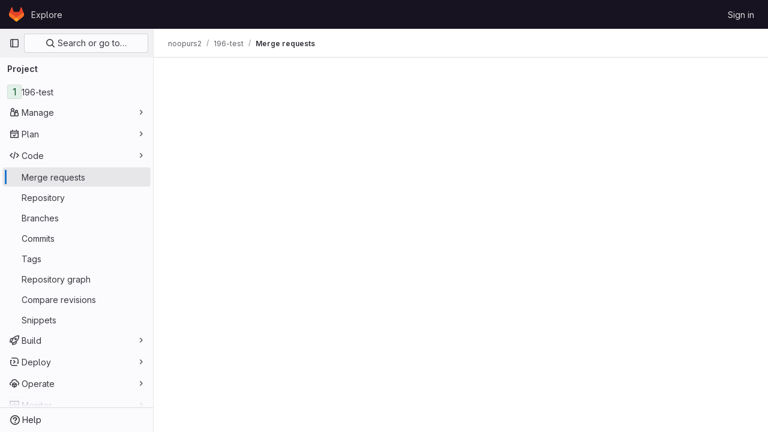

--- FILE ---
content_type: text/javascript; charset=utf-8
request_url: https://gitlab.engr.illinois.edu/assets/webpack/commons-pages.groups.merge_requests-pages.projects.incidents.show-pages.projects.issues.edit-pages.p-6b4854f2.3fb94c1f.chunk.js
body_size: 5310
content:
(this.webpackJsonp=this.webpackJsonp||[]).push([[29],{Yp1f:function(t,e,n){"use strict";n.d(e,"a",(function(){return A}));var o=n("G3fq"),i=n.n(o),s=(n("B++/"),n("z6RN"),n("47t/"),n("UezY"),n("hG7+"),n("ZzK0"),n("BzOf"),n("v2fZ"),n("3UXl"),n("iyoE"),n("PxiM")),r=n.n(s),d=n("EmJ/"),a=n.n(d),l=n("u9fr"),p=n("3twG"),h=n("Tmea"),u=n.n(h);const c=[27,40];class f{constructor(t,e){var n=this;let o;this.input=t,this.options=e,this.clear=this.clear.bind(this),this.filterInputBlur=null==(o=this.options.filterInputBlur)||o;const i=this.input.parent(),s=i.find(".js-dropdown-input-clear"),r=u()((function(){return e.instance.dropdown.trigger("filtering.gl.dropdown"),i.parent().addClass("is-loading"),n.options.query(n.input.val(),(function(t){return e.instance.dropdown.trigger("done.filtering.gl.dropdown"),i.parent().removeClass("is-loading"),n.options.callback(t)}))}),500);s.on("click",this.clear),this.input.on("keydown",(function(t){13!==t.which||e.elIsInput||t.preventDefault()})).on("input",(function(){return""===n.input.val()||i.hasClass("has-value")?""===n.input.val()&&i.hasClass("has-value")&&i.removeClass("has-value"):i.addClass("has-value"),n.options.remote?r():n.filter(n.input.val())}))}static shouldBlur(t){return-1!==c.indexOf(t)}filter(t){var e=this;let n,o,i;this.options.onFilter&&this.options.onFilter(t);const s=this.options.data();if(null!=s&&!this.options.filterByText)return o=s,""!==t&&(Array.isArray(s)?o=r.a.filter(s,t,{key:this.options.keys}):Object(l.a)(s)&&(o={},Object.keys(s).forEach((function(d){n=s[d],i=r.a.filter(n,t,{key:e.options.keys}),i.length&&(o[d]=i.map((function(t){return t})))})))),this.options.callback(o);const d=this.options.elements();t?d.each((function(){const e=a()(this),n=r.a.match(e.text().trim(),t);e.is(".dropdown-header")||(n.length?e.show().removeClass("option-hidden"):e.hide().addClass("option-hidden"))})):d.show().removeClass("option-hidden"),d.parent().find(".dropdown-menu-empty-item").toggleClass("hidden",d.is(":visible"))}clear(t){""!==this.input.val()&&(t&&(t.preventDefault(),t.stopPropagation()),this.input.val("").trigger("input").focus())}}class g{constructor(t,e){var n=this;this.input=t,this.options=e,this.fieldName=this.options.fieldName||"field-name";this.input.parent().find(".js-dropdown-input-clear").on("click",(function(t){return t.preventDefault(),t.stopPropagation(),n.input.val("").trigger("input").focus()})),this.input.on("keydown",(function(t){13!==t.which||e.elIsInput||t.preventDefault()})).on("input",(function(t){let e=t.currentTarget.value||n.options.inputFieldName;e=e.split(" ").join("-").replace(/[^a-zA-Z0-9 -]/g,"").toLowerCase().replace(/(-)\1+/g,"-"),n.cb(n.options.fieldName,e,{},!0),n.input.closest(".dropdown").find(".dropdown-toggle-text").text(e)}))}onInput(t){this.cb=t}}var w=n("2ibD");class m{constructor(t,e){this.dataEndpoint=t,this.options=e}execute(){var t=this;return"string"==typeof this.dataEndpoint?this.fetchData():"function"==typeof this.dataEndpoint?(this.options.beforeSend&&this.options.beforeSend(),this.dataEndpoint("",(function(e){if(t.options.success&&t.options.success(e),t.options.beforeSend)return t.options.beforeSend()}))):void 0}fetchData(){var t=this;return this.options.beforeSend&&this.options.beforeSend(),w.a.get(this.dataEndpoint).then((function({data:e}){if(t.options.success)return t.options.success(e)}))}}n("RFHG"),n("xuo1"),n("eJ0a");var v=n("0AwG");const b={divider:t=>(t.classList.add("divider"),t),separator:t=>(t.classList.add("separator"),t),header:(t,e)=>(t.classList.add("dropdown-header"),t.innerHTML=e.content,t)};function y(t,e,n,o=""){let i;return i=null!=e[n]?e[n](t):null!=t[n]?t[n]:o,i}function I(t,e,n){return n.highlight?e.template?n.highlightTemplate(t,e.template):n.highlightText(t):t}function k(t,e,n){if(n.icon){const n=`<span>${t}</span>`;return e.icon?`${e.icon}${n}`:n}return t}function C(t,e){var n;if(!e.renderRow)return(n=e.id?e.id(t):t.id)?String(n).replace(/'/g,"\\'"):n}function x(t,e,n){const o=function(t,e){const n=y(t,e,"text");return[I,k].reduce((function(n,o){return o(n,t,e)}),n)}(e,n);return n.icon||n.highlight?t.innerHTML=o:t.textContent=o,t}function D(t,e,{options:n,group:o,index:i}){const s=function(t,e,n,o){const i=document.createElement("a");return i.href=y(t,n,"url","#"),n.icon&&i.classList.add("gl-flex","align-items-center"),n.trackSuggestionClickedLabel&&(i.dataset.trackAction="click_text",i.dataset.trackLabel=n.trackSuggestionClickedLabel,i.dataset.trackValue=o,i.dataset.trackProperty=Object(v.x)(t.category||"no-category")),i.classList.toggle("is-active",e),i}(e,function(t,e){const n=C(t,e);return e.parent?n?null!=e.parent.querySelector(`input[name='${e.fieldName}'][value='${n}']`):null==e.parent.querySelector(`input[name='${e.fieldName}']`):!t.id}(e,n),n,i);return x(s,e,n),o&&(s.dataset.group=o,s.dataset.index=i),t.appendChild(s),t}function T({data:t,...e}){const n=function(t,e){return b[t.type]||function({options:t,instance:e}){return t.renderRow&&function(n,o,i){return t.renderRow(o,e,i)}}(e)||D}(t,e),o=document.createElement("li");return function(t,{options:e}){const n=C(t,e);return e.hideRow&&e.hideRow(n)}(t,e)&&(o.style.display="none"),n(o,t,e)}let L=-1;const E=".dropdown-content li:not(.divider, .separator, .dropdown-header, .dropdown-menu-empty-item, .option-hidden)";let S=!1,j=null,M=null;class A{constructor(t,e){var n=this;let o,i;this.el=t,this.options=e,this.updateLabel=this.updateLabel.bind(this),this.opened=this.opened.bind(this),this.hide=this.hide.bind(this),this.hidden=this.hidden.bind(this),this.shouldPropagate=this.shouldPropagate.bind(this),S||(document.addEventListener("mousedown",(function({target:t}){j=t})),document.addEventListener("mouseup",(function({target:t}){M=t})),document.addEventListener("click",(function(){j=null,M=null})),S=!0),i=this,o=a()(this.el).data("target"),this.dropdown=null!=o?a()(o):a()(this.el).parent(),this.filterInput=this.options.filterInput||this.getElement(".dropdown-input .dropdown-input-field:not(.dropdown-no-filter)"),this.noFilterInput=this.options.noFilterInput||this.getElement(".dropdown-input .dropdown-input-field.dropdown-no-filter"),this.highlight=Boolean(this.options.highlight),this.icon=Boolean(this.options.icon),this.filterInputBlur=null==this.options.filterInputBlur||this.options.filterInputBlur,i=this,"string"==typeof this.filterInput&&(this.filterInput=this.getElement(this.filterInput));const s=this.options.search?this.options.search.fields:[];this.options.data&&("object"!=typeof this.options.data||this.options.data instanceof Function?this.remote=new m(this.options.data,{dataType:this.options.dataType,beforeSend:this.toggleLoading.bind(this),success:function(t){if(n.dropdown.trigger("done.remote.loading.gl.dropdown"),n.fullData=t,n.parseData(n.fullData),n.focusTextInput(),n.dropdown.find(".dropdown-menu-toggle").dropdown("update"),n.options.filterable&&n.filter&&n.filter.input&&n.filter.input.val()&&""!==n.filter.input.val().trim())return n.filter.input.trigger("input")},instance:this}):(this.fullData=this.options.data,L=-1,this.parseData(this.options.data),this.focusTextInput())),this.noFilterInput.length&&(this.plainInput=new g(this.noFilterInput,this.options),this.plainInput.onInput(this.addInput.bind(this))),this.options.filterable&&(this.filter=new f(this.filterInput,{elIsInput:a()(this.el).is("input"),filterInputBlur:this.filterInputBlur,filterByText:this.options.filterByText,onFilter:this.options.onFilter,remote:this.options.filterRemote,query:this.options.data,keys:s,instance:this,elements:function(){return o=".dropdown-content li:not(.divider, .separator, .dropdown-header, .dropdown-menu-empty-item)",n.dropdown.find(".dropdown-toggle-page").length&&(o=".dropdown-page-one "+o),a()(o,n.dropdown)},data:function(){return n.fullData},callback:function(t){n.parseData(t),""!==n.filterInput.val()&&(o=E,n.dropdown.find(".dropdown-toggle-page").length&&(o=".dropdown-page-one "+o),a()(n.el).is("input")?L=-1:(a()(o,n.dropdown).first().find("a").addClass("is-focused"),L=0))}})),this.dropdown.on("shown.bs.dropdown",this.opened),this.dropdown.on("hide.bs.dropdown",this.hide),this.dropdown.on("hidden.bs.dropdown",this.hidden),a()(this.el).on("update.label",this.updateLabel),this.dropdown.on("click",".dropdown-menu, .dropdown-menu-close",this.shouldPropagate),this.dropdown.on("keyup",(function(t){if(27===t.which)return a()(".dropdown-menu-close",n.dropdown).trigger("click")})),this.dropdown.on("blur","a",(function(t){let e,o;if(null!=t.relatedTarget&&(o=a()(t.relatedTarget),e=o.closest(".dropdown-menu"),0===e.length))return n.dropdown.removeClass("show")})),this.dropdown.find(".dropdown-toggle-page").length&&this.dropdown.find(".dropdown-toggle-page, .dropdown-menu-back").on("click",(function(t){return t.preventDefault(),t.stopPropagation(),n.togglePage()})),this.options.selectable&&(o=".dropdown-content a",this.dropdown.find(".dropdown-toggle-page").length&&(o=".dropdown-page-one .dropdown-content a"),this.dropdown.on("click",o,(function(t){const e=a()(t.currentTarget),o=i.rowClicked(e),s=o?o[0]:null,r=o?o[1]:null;n.options.clicked&&n.options.clicked.call(n,{selectedObj:s,$el:e,e:t,isMarking:r}),n.options.toggleLabel&&n.updateLabel(s,e,n),e.trigger("blur")})))}getElement(t){return this.dropdown.find(t)}toggleLoading(){const t=this.dropdown[0].querySelector(".dropdown-menu"),e=t.classList.contains("is-loading");this.dropdown.trigger(`toggle.${e?"off":"on"}.loading.gl.dropdown`),t.classList.toggle("is-loading")}togglePage(){const t=a()(".dropdown-menu",this.dropdown);return t.hasClass("is-page-two")&&this.remote&&this.remote.execute(),t.toggleClass("is-page-two"),this.dropdown.find('[class^="dropdown-page-"]:visible :text:visible:first').focus()}parseData(t){var e=this;let n,o;this.renderedData=t,this.options.filterable&&0===t.length?o=[this.noResults()]:Object(l.a)(t)?(o=[],Object.keys(t).forEach((function(i){n=t[i],o.push(e.renderItem({content:i,type:"header"},i)),e.renderData(n,i).map((function(t){return o.push(t)}))}))):o=this.renderData(t);const i=this.renderMenu(o);return this.appendMenu(i)}renderData(t,e){var n=this;return t.map((function(t,o){return n.renderItem(t,e||!1,o)}))}shouldPropagate(t){let e;if(this.options.multiSelect||!1===this.options.shouldPropagate)return e=a()(t.target),!(!(!e||e.hasClass("dropdown-menu-close")||e.hasClass("dropdown-menu-close-icon")||e.is("use")||e.data("isLink"))&&(t.stopPropagation(),e.closest("a").length))}filteredFullData(){return this.fullData.filter((function(t){return"object"==typeof t&&!Object.prototype.hasOwnProperty.call(t,"beforeDivider")&&!Object.prototype.hasOwnProperty.call(t,"header")}))}opened(t){this.resetRows(),this.addArrowKeyEvent();const e=this.dropdown.find(".dropdown-menu-toggle"),n=e.hasClass("js-filter-bulk-update"),o=e.hasClass("js-gl-dropdown-refresh-on-open"),i=e.hasClass("js-multiselect");this.fullData&&(o||n)&&this.parseData(this.fullData);const s=this.filterInput.val();this.fullData&&i&&this.options.processData&&0===s.length&&this.options.processData.call(this.options,s,this.filteredFullData(),this.parseData.bind(this));const r=a()(".dropdown-content",this.dropdown).html();return this.remote&&""===r?this.remote.execute():this.focusTextInput(),this.options.showMenuAbove&&this.positionMenuAbove(),this.options.opened&&(this.options.preserveContext?this.options.opened(t):this.options.opened.call(this,t)),this.dropdown.trigger("shown.gl.dropdown")}positionMenuAbove(){const t=this.dropdown.find(".dropdown-menu");t.addClass("dropdown-open-top"),t.css("top","initial"),t.css("bottom","100%")}hide(t){if(this.options.search&&j){const e=function(t,e){return Boolean(e.has(t).length)},n=this.dropdown.find(".dropdown-menu"),o=e(j,n),i=!e(M,n);o&&i&&t.preventDefault()}}hidden(t){this.resetRows(),this.removeArrowKeyEvent();const e=this.dropdown.find(".dropdown-input-field");return this.options.filterable&&e.blur(),this.dropdown.find(".dropdown-toggle-page").length&&a()(".dropdown-menu",this.dropdown).removeClass("is-page-two"),this.options.hidden&&this.options.hidden.call(this,t),this.dropdown.trigger("hidden.gl.dropdown")}renderMenu(t){return this.options.renderMenu?this.options.renderMenu(t):a()("<ul>").append(t)}appendMenu(t){return this.clearMenu().append(t)}clearMenu(){let t=".dropdown-content";return this.dropdown.find(".dropdown-toggle-page").length&&(t=this.options.containerSelector?this.options.containerSelector:".dropdown-page-one .dropdown-content"),a()(t,this.dropdown).empty()}renderItem(t,e,n){var o=this;let i;return this.dropdown&&this.dropdown[0]&&(i=this.dropdown[0].parentNode),T({instance:this,options:{...this.options,icon:this.icon,highlight:this.highlight,highlightText:function(t){return o.highlightTextMatches(t,o.filterInput.val())},highlightTemplate:this.highlightTemplate.bind(this),parent:i},data:t,group:e,index:n})}highlightTemplate(t,e){return`"<b>${i()(t)}</b>" ${e}`}highlightTextMatches(t,e){const n=r.a.match(t,e),{indexOf:o}=[];return t.split("").map((function(t,e){return-1!==o.call(n,e)?`<b>${t}</b>`:t})).join("")}noResults(){return'<li class="dropdown-menu-empty-item"><a>No matching results</a></li>'}rowClicked(t){let e,n,o,i,s;const{fieldName:r}=this.options,d=a()(this.el).is("input");if(this.renderedData&&(n=t.data("group"),n?(o=t.data("index"),this.selectedIndex=o,i=this.renderedData[n][o]):(o=t.closest("li").index(),this.selectedIndex=o,i=this.renderedData[o])),this.options.vue)return t.hasClass("is-active")?t.removeClass("is-active"):t.addClass("is-active"),[i];e=[];const l=this.options.id?this.options.id(i,t):i.id;return d?e=a()(this.el):null!=l&&(e=this.dropdown.parent().find(`input[name='${r}'][value='${l.toString().replace(/'/g,"\\'")}']`)),this.options.isSelectable&&!this.options.isSelectable(i,t)?[i]:(t.hasClass("is-active")&&0!==l?(s=!1,t.removeClass("is-active"),e&&e.length&&this.clearField(e,d)):t.hasClass("is-indeterminate")?(s=!0,t.addClass("is-active"),t.removeClass("is-indeterminate"),e&&e.length&&null==l&&this.clearField(e,d),e&&e.length||!r||this.addInput(r,l,i)):(s=!0,this.options.multiSelect&&!t.hasClass("dropdown-clear-active")||(this.dropdown.find(".is-active").removeClass("is-active"),d||this.dropdown.parent().find(`input[name='${r}']`).remove()),e&&e.length&&null==l&&this.clearField(e,d),t.addClass("is-active"),null!=l&&(e&&e.length||!r?e&&e.length&&e.val(l).trigger("change"):this.addInput(r,l,i))),[i,s])}focusTextInput(){if(this.options.filterable){const t=a()(window).scrollTop();this.dropdown.is(".show")&&!this.filterInput.is(":focus")&&this.filterInput.focus(),a()(window).scrollTop()<t&&a()(window).scrollTop(t)}}addInput(t,e,n,o){o&&a()(`input[name="${t}"]`).remove();const i=a()("<input>").attr("type","hidden").attr("name",t).val(e);null!=this.options.inputId&&i.attr("id",this.options.inputId),this.options.multiSelect&&Object.keys(n).forEach((function(t){i.attr("data-"+t,n[t])})),this.options.inputMeta&&i.attr("data-meta",n[this.options.inputMeta]),this.dropdown.before(i).trigger("change")}selectRowAtIndex(t){let e;e=void 0!==t?`${E}:eq(${t}) a`:".dropdown-content .is-focused",this.dropdown.find(".dropdown-toggle-page").length&&(e=".dropdown-page-one "+e);const n=a()(e,this.dropdown);if(n.length){const t=n.attr("href");t&&"#"!==t?Object(p.S)(t):n.trigger("click")}}addArrowKeyEvent(){var t=this;const e=[38,40];let n=E;return this.dropdown.find(".dropdown-toggle-page").length&&(n=".dropdown-page-one "+n),a()("body").on("keydown",(function(o){let i,s;const r=o.which;if(-1!==e.indexOf(r))return o.preventDefault(),o.stopImmediatePropagation(),s=L,i=a()(n,t.dropdown),40===r?L<i.length-1&&(L+=1):38===r&&L>0&&(L-=1),L!==s&&t.highlightRowAtIndex(i,L),!1;13===r&&-1!==L&&(o.preventDefault(),t.selectRowAtIndex())}))}removeArrowKeyEvent(){return a()("body").off("keydown")}resetRows(){L=-1,a()(".is-focused",this.dropdown).removeClass("is-focused")}highlightRowAtIndex(t,e){t||(t=a()(E,this.dropdown)),a()(".is-focused",this.dropdown).removeClass("is-focused");const n=t.eq(e);n.find("a:first-child").addClass("is-focused");const o=n.closest(".dropdown-content"),i=o.scrollTop(),s=o.outerHeight(),r=o.prop("offsetTop"),d=r+s,l=n.outerHeight(),p=n.prop("offsetTop"),h=p+l;if(e){if(e===t.length-1)o.scrollTop(o.prop("scrollHeight"));else if(h>d+i)o.scrollTop(h-d+5);else if(p<r+i)return o.scrollTop(p-r-5)}else o.scrollTop(0)}updateLabel(t=null,e=null,n=null){let o=this.options.toggleLabel(t,e,n);return this.options.updateLabel&&(o=this.options.updateLabel),a()(this.el).find(".dropdown-toggle-text").text(o)}clearField(t,e){return e?t.val(""):t.remove()}close(){this.dropdown.find(".dropdown-menu-toggle").dropdown("hide")}}},"m/7A":function(t,e,n){"use strict";n.d(e,"a",(function(){return r}));var o=n("EmJ/"),i=n.n(o),s=n("Yp1f");function r(t,e){return t.each((function(){if(!i.a.data(this,"deprecatedJQueryDropdown")){const t=new s.a(this,e);i.a.data(this,"deprecatedJQueryDropdown",t),this.GitLabDropdownInstance=t}}))}}}]);
//# sourceMappingURL=commons-pages.groups.merge_requests-pages.projects.incidents.show-pages.projects.issues.edit-pages.p-6b4854f2.3fb94c1f.chunk.js.map

--- FILE ---
content_type: text/javascript; charset=utf-8
request_url: https://gitlab.engr.illinois.edu/assets/webpack/commons-pages.dashboard.milestones.show-pages.groups.merge_requests-pages.groups.milestones.edit-pag-5933db44.7113fa7a.chunk.js
body_size: 4234
content:
(this.webpackJsonp=this.webpackJsonp||[]).push([[22],{i3lA:function(e,t,i){"use strict";i("B++/"),i("z6RN"),i("47t/");var a=i("EmJ/"),s=i.n(a),n=i("NmEs"),r=i("nc9B"),o=i("/lV4");const l=function(e,t,i=window.innerWidth){var a;let s=0;window.innerWidth&&null!==(a=document)&&void 0!==a&&null!==(a=a.documentElement)&&void 0!==a&&a.clientWidth&&(s=window.innerWidth-document.documentElement.clientWidth),i+s>=992?(e.classList.remove("right-sidebar-expanded","right-sidebar-collapsed"),t.classList.remove("right-sidebar-collapsed"),t.classList.add("right-sidebar-expanded")):(e.classList.add("right-sidebar-collapsed","is-merge-request"),t.classList.add("right-sidebar-collapsed"),t.classList.remove("right-sidebar-expanded"))};function d(){this.sidebar=s()("aside"),this.isMR=/projects:merge_requests:/.test(document.body.dataset.page),this.removeListeners(),this.addEventListeners()}d.initialize=function(){this.instance||(this.instance=new d)},d.prototype.removeListeners=function(){this.sidebar.off("click",".sidebar-collapsed-icon"),this.sidebar.off("hidden.gl.dropdown"),this.sidebar.off("hiddenGlDropdown"),s()(".dropdown").off("loading.gl.dropdown"),s()(".dropdown").off("loaded.gl.dropdown"),s()(document).off("click",".js-sidebar-toggle")},d.prototype.addEventListeners=function(){const e=s()(document);this.sidebar.on("click",".sidebar-collapsed-icon",this,this.sidebarCollapseClicked),this.sidebar.on("hidden.gl.dropdown",this,this.onSidebarDropdownHidden),this.sidebar.on("hiddenGlDropdown",this,this.onSidebarDropdownHidden),e.on("click",".js-sidebar-toggle",this.sidebarToggleClicked);const t=document.querySelector(".layout-page"),i=document.querySelector(".js-right-sidebar");if(i.classList.contains("right-sidebar-merge-requests")){l(t,i);new ResizeObserver((function(e){for(const a of e)l(t,i,a.contentRect.width)})).observe(document.querySelector("html"))}},d.prototype.sidebarToggleClicked=function(e,t){const i=s()(".js-sidebar-toggle"),a=s()(".js-sidebar-collapse"),l=s()(".js-sidebar-expand"),d=s()(".js-sidebar-toggle-container"),m=d.data("is-expanded"),p=m?Object(o.a)("Expand sidebar"):Object(o.a)("Collapse sidebar");e.preventDefault(),m?(d.data("is-expanded",!1),a.addClass("hidden"),l.removeClass("hidden"),s()("aside.right-sidebar").removeClass("right-sidebar-expanded").addClass("right-sidebar-collapsed"),this.isMR||s()(".layout-page").removeClass("right-sidebar-expanded").addClass("right-sidebar-collapsed")):(d.data("is-expanded",!0),l.addClass("hidden"),a.removeClass("hidden"),s()("aside.right-sidebar").removeClass("right-sidebar-collapsed").addClass("right-sidebar-expanded"),this.isMR||s()(".layout-page").removeClass("right-sidebar-collapsed").addClass("right-sidebar-expanded")),i.attr("data-original-title",p),i.attr("title",p),Object(r.c)(i),Object(r.d)(i),t||Object(n.O)("collapsed_gutter",s()(".right-sidebar").hasClass("right-sidebar-collapsed"))},d.prototype.sidebarCollapseClicked=function(e){if(s()(e.currentTarget).hasClass("js-dont-change-state"))return;const t=e.data;e.preventDefault();const i=s()(this).closest(".block");return t.openDropdown(i)},d.prototype.openDropdown=function(e){const t="string"==typeof e?this.getBlock(e):e;this.isOpen()||(this.setCollapseAfterUpdate(t),this.toggleSidebar("open"))},d.prototype.setCollapseAfterUpdate=function(e){return e.addClass("collapse-after-update"),s()(".layout-page").addClass("with-overlay")},d.prototype.onSidebarDropdownHidden=function(e){const t=e.data;e.preventDefault();const i=s()(e.target).closest(".block");return t.sidebarDropdownHidden(i)},d.prototype.sidebarDropdownHidden=function(e){if(e.hasClass("collapse-after-update"))return e.removeClass("collapse-after-update"),s()(".layout-page").removeClass("with-overlay"),this.toggleSidebar("hide")},d.prototype.triggerOpenSidebar=function(){return this.sidebar.find(".js-sidebar-toggle").trigger("click")},d.prototype.toggleSidebar=function(e){if(null==e&&(e="toggle"),"toggle"===e&&this.triggerOpenSidebar(),"open"===e&&(this.isOpen()||this.triggerOpenSidebar()),"hide"===e&&this.isOpen())return this.triggerOpenSidebar()},d.prototype.isOpen=function(){return this.sidebar.is(".right-sidebar-expanded")},d.prototype.getBlock=function(e){return this.sidebar.find(".block."+e)},t.a=d},tyhI:function(e,t,i){"use strict";var a=i("MV2A"),s=i("1cpz"),n=i("4lAS"),r=i("FkSe"),o=i("Mq5L"),l=i("z1xw"),d=i("AxUD"),m=i("GuZl"),p=i("/lV4"),c=i("d6eQ"),u=i("Or2z"),h={name:"TimeTrackingCollapsedState",components:{GlIcon:i("s1D3").a},directives:{GlTooltip:l.a},props:{showComparisonState:{type:Boolean,required:!0},showSpentOnlyState:{type:Boolean,required:!0},showEstimateOnlyState:{type:Boolean,required:!0},showNoTimeTrackingState:{type:Boolean,required:!0},timeSpentHumanReadable:{type:String,required:!1,default:""},timeEstimateHumanReadable:{type:String,required:!1,default:""}},computed:{divClass(){return this.showComparisonState?"compare":this.showEstimateOnlyState?"estimate-only":this.showSpentOnlyState?"spend-only":this.showNoTimeTrackingState?"no-tracking":""},spanClass(){return this.showNoTimeTrackingState?"no-value collapse-truncated-title gl-pt-2 gl-px-3 gl-text-sm":""},text(){return this.showComparisonState?`${this.timeSpentHumanReadable} / ${this.timeEstimateHumanReadable}`:this.showEstimateOnlyState?"-- / "+this.timeEstimateHumanReadable:this.showSpentOnlyState?this.timeSpentHumanReadable+" / --":this.showNoTimeTrackingState?Object(p.a)("None"):""},timeTrackedTooltipText(){let e;return this.showComparisonState?e=Object(p.a)("Time remaining"):this.showEstimateOnlyState?e=Object(p.a)("Estimated"):this.showSpentOnlyState&&(e=Object(p.a)("Time spent")),Object(p.i)("%{title}: %{text}",{title:e,text:this.text})},tooltipText(){return this.showNoTimeTrackingState?Object(p.a)("Time tracking"):this.timeTrackedTooltipText}}},g=i("tBpV"),T=Object(g.a)(h,(function(){var e=this._self._c;return e("div",{directives:[{name:"gl-tooltip",rawName:"v-gl-tooltip:body.viewport.left",arg:"body",modifiers:{viewport:!0,left:!0}}],staticClass:"sidebar-collapsed-icon py-1 !gl-h-auto",attrs:{title:this.tooltipText,"data-testid":"collapsedState"}},[e("gl-icon",{attrs:{name:"timer"}}),this._v(" "),e("div",{staticClass:"time-tracking-collapsed-summary"},[e("div",{staticClass:"gl-px-4",class:this.divClass},[e("span",{staticClass:"gl-text-sm",class:this.spanClass},[this._v(" "+this._s(this.text)+" ")])])])],1)}),[],!1,null,null,null).exports,b=i("J6+Z"),v=i("bOix"),S={name:"TimeTrackingComparisonPane",components:{GlProgressBar:b.a},directives:{GlTooltip:l.a},props:{timeSpent:{type:Number,required:!0},timeEstimate:{type:Number,required:!0},timeSpentHumanReadable:{type:String,required:!0},timeEstimateHumanReadable:{type:String,required:!0},limitToHours:{type:Boolean,required:!1,default:!1}},computed:{parsedTimeRemaining(){const e=this.timeEstimate-this.timeSpent;return Object(v.P)(e,{limitToHours:this.limitToHours})},timeRemainingHumanReadable(){return Object(v.R)(this.parsedTimeRemaining)},timeRemainingTooltip(){const{timeRemainingHumanReadable:e,timeRemainingMinutes:t}=this;return t<0?Object(p.i)(Object(p.h)("TimeTracking|Over by %{timeRemainingHumanReadable}"),{timeRemainingHumanReadable:e}):Object(p.i)(Object(p.h)("TimeTracking|Time remaining: %{timeRemainingHumanReadable}"),{timeRemainingHumanReadable:e})},timeRemainingMinutes(){return this.timeEstimate-this.timeSpent},timeRemainingPercent(){return Math.floor(this.timeSpent/this.timeEstimate*100)},timeRemainingStatusClass(){return this.timeEstimate>=this.timeSpent?"within_estimate":"over_estimate"},progressBarVariant(){return this.timeRemainingPercent>100?"danger":"primary"}}},f=Object(g.a)(S,(function(){var e=this,t=e._self._c;return t("div",{staticClass:"gl-mt-2",attrs:{"data-testid":"timeTrackingComparisonPane"}},[t("div",{directives:[{name:"gl-tooltip",rawName:"v-gl-tooltip"}],staticClass:"compare-meter",class:e.timeRemainingStatusClass,attrs:{"data-testid":"compareMeter",title:e.timeRemainingTooltip}},[t("gl-progress-bar",{attrs:{"data-testid":"timeRemainingProgress",value:e.timeRemainingPercent,variant:e.progressBarVariant}}),e._v(" "),t("div",{staticClass:"compare-display-container gl-mt-2 gl-flex gl-justify-between"},[t("div",{staticClass:"gl-float-left"},[t("span",{staticClass:"gl-text-subtle"},[e._v(e._s(e.s__("TimeTracking|Spent")))]),e._v(" "),t("span",{staticClass:"compare-value spent"},[e._v(e._s(e.timeSpentHumanReadable))])]),e._v(" "),t("div",{staticClass:"estimated gl-float-right"},[t("span",{staticClass:"gl-text-subtle"},[e._v(e._s(e.s__("TimeTrackingEstimated|Est")))]),e._v(" "),t("span",{staticClass:"compare-value"},[e._v(e._s(e.timeEstimateHumanReadable))])])])],1)])}),[],!1,null,null,null).exports,y=i("30su");var k={name:"TimeTrackingSpentOnlyPane",timeSpent:Object(p.h)("TimeTracking|%{spentStart}Spent: %{spentEnd}"),components:{GlSprintf:y.a},props:{timeSpentHumanReadable:{type:String,required:!0}}},w=Object(g.a)(k,(function(){var e=this,t=e._self._c;return t("div",{attrs:{"data-testid":"spentOnlyPane"}},[t("gl-sprintf",{attrs:{message:e.$options.timeSpent},scopedSlots:e._u([{key:"spent",fn:function({content:i}){return[t("span",{staticClass:"gl-font-bold"},[e._v(e._s(i))]),e._v(e._s(e.timeSpentHumanReadable)+"\n    ")]}}])})],1)}),[],!1,null,null,null).exports,_=i("5kjG"),C=i("yck7"),O=i("PTNO"),E=i("Wau+"),R={name:"IssuableTimeTracker",i18n:{noTimeTrackingText:Object(p.a)("No estimate or time spent"),estimatedOnlyText:Object(p.h)("TimeTracking|Estimated:")},components:{GlLink:a.a,GlModal:s.a,GlButton:n.a,GlLoadingIcon:r.a,TimeTrackingCollapsedState:T,TimeTrackingSpentOnlyPane:w,TimeTrackingComparisonPane:f,TimeTrackingReport:_.a,CreateTimelogForm:O.a,SetTimeEstimateForm:E.a},directives:{GlModal:o.a,GlTooltip:l.a},inject:{issuableType:{default:null}},props:{limitToHours:{type:Boolean,default:!1,required:!1},fullPath:{type:String,required:!1,default:""},issuableId:{type:String,required:!1,default:""},issuableIid:{type:String,required:!1,default:""},initialTimeTracking:{type:Object,required:!1,default:null},showCollapsed:{type:Boolean,default:!0,required:!1},canAddTimeEntries:{type:Boolean,required:!1,default:!0},canSetTimeEstimate:{type:Boolean,required:!1,default:!1}},data(){return{timeTracking:{...this.initialTimeTracking}}},apollo:{issuableTimeTracking:{query(){return c.l[this.issuableType].query},skip(){return!this.issuableType||!c.l[this.issuableType]||(!!this.initialTimeTracking||(!this.issuableIid||!this.fullPath))},variables(){return{iid:this.issuableIid,fullPath:this.fullPath}},update(e){var t;this.timeTracking={...null===(t=e.workspace)||void 0===t?void 0:t.issuable}}}},computed:{isTimeTrackingInfoLoading(){var e,t;return null!==(e=null===(t=this.$apollo)||void 0===t||null===(t=t.queries.issuableTimeTracking)||void 0===t?void 0:t.loading)&&void 0!==e&&e},timeEstimate(){var e;return(null===(e=this.timeTracking)||void 0===e?void 0:e.timeEstimate)||0},totalTimeSpent(){var e;return(null===(e=this.timeTracking)||void 0===e?void 0:e.totalTimeSpent)||0},humanTimeEstimate(){var e;return(null===(e=this.timeTracking)||void 0===e?void 0:e.humanTimeEstimate)||""},humanTotalTimeSpent(){var e;return(null===(e=this.timeTracking)||void 0===e?void 0:e.humanTotalTimeSpent)||""},hasTotalTimeSpent(){return Boolean(this.totalTimeSpent)},hasTimeEstimate(){return Boolean(this.timeEstimate)},showComparisonState(){return this.hasTimeEstimate&&this.hasTotalTimeSpent},showEstimateOnlyState(){return this.hasTimeEstimate&&!this.hasTotalTimeSpent},showSpentOnlyState(){return this.hasTotalTimeSpent&&!this.hasTimeEstimate},showNoTimeTrackingState(){return!this.hasTimeEstimate&&!this.hasTotalTimeSpent},isTimeReportSupported(){return[d.p,d.q].includes(this.issuableType)&&this.issuableId},timeEstimateTooltip(){return this.hasTimeEstimate?Object(p.h)("TimeTracking|Edit estimate"):Object(p.h)("TimeTracking|Set estimate")}},watch:{initialTimeTracking(e){this.timeTracking=e}},created(){u.a.$on("timeTracker:refresh",this.refresh)},methods:{refresh(){this.$apollo.queries.issuableTimeTracking.refetch()},openRegisterTimeSpentModal(){this.$root.$emit(m.c,C.a)}},setTimeEstimateModalId:C.b},x=Object(g.a)(R,(function(){var e=this,t=e._self._c;return t("div",{staticClass:"time-tracker sidebar-help-wrap",attrs:{"data-testid":"time-tracker"}},[e.showCollapsed?t("time-tracking-collapsed-state",{attrs:{"show-comparison-state":e.showComparisonState,"show-no-time-tracking-state":e.showNoTimeTrackingState,"show-spent-only-state":e.showSpentOnlyState,"show-estimate-only-state":e.showEstimateOnlyState,"time-spent-human-readable":e.humanTotalTimeSpent,"time-estimate-human-readable":e.humanTimeEstimate}}):e._e(),e._v(" "),t("div",{staticClass:"hide-collapsed gl-flex gl-items-center gl-font-bold gl-leading-20 gl-text-default"},[e._v("\n    "+e._s(e.__("Time tracking"))+"\n    "),e.isTimeTrackingInfoLoading?t("gl-loading-icon",{staticClass:"gl-ml-2",attrs:{size:"sm",inline:""}}):e._e(),e._v(" "),e.canSetTimeEstimate||e.canAddTimeEntries?t("div",{staticClass:"gl-ml-auto gl-flex"},[e.canSetTimeEstimate?t("gl-button",{directives:[{name:"gl-modal",rawName:"v-gl-modal",value:e.$options.setTimeEstimateModalId,expression:"$options.setTimeEstimateModalId"},{name:"gl-tooltip",rawName:"v-gl-tooltip.top",modifiers:{top:!0}}],attrs:{category:"tertiary",icon:"timer",size:"small","data-testid":"set-time-estimate-button",title:e.timeEstimateTooltip,"aria-label":e.timeEstimateTooltip}}):e._e(),e._v(" "),e.canAddTimeEntries?t("gl-button",{directives:[{name:"gl-tooltip",rawName:"v-gl-tooltip.top",modifiers:{top:!0}}],attrs:{category:"tertiary",icon:"plus",size:"small","data-testid":"add-time-entry-button",title:e.__("Add time entry")},on:{click:function(t){return e.openRegisterTimeSpentModal()}}}):e._e()],1):e._e()],1),e._v(" "),e.isTimeTrackingInfoLoading?e._e():t("div",{staticClass:"hide-collapsed"},[e.showEstimateOnlyState?t("div",{attrs:{"data-testid":"estimateOnlyPane"}},[e._v("\n      "+e._s(e.$options.i18n.estimatedOnlyText)+" "+e._s(e.humanTimeEstimate)+"\n    ")]):e._e(),e._v(" "),e.showSpentOnlyState?t("time-tracking-spent-only-pane",{attrs:{"time-spent-human-readable":e.humanTotalTimeSpent}}):e._e(),e._v(" "),e.showNoTimeTrackingState?t("div",{attrs:{"data-testid":"noTrackingPane"}},[t("span",{staticClass:"gl-text-subtle"},[e._v(e._s(e.$options.i18n.noTimeTrackingText))])]):e._e(),e._v(" "),e.showComparisonState?t("time-tracking-comparison-pane",{attrs:{"time-estimate":e.timeEstimate,"time-spent":e.totalTimeSpent,"time-spent-human-readable":e.humanTotalTimeSpent,"time-estimate-human-readable":e.humanTimeEstimate,"limit-to-hours":e.limitToHours}}):e._e(),e._v(" "),e.isTimeReportSupported?t("div",[e.hasTotalTimeSpent?t("gl-link",{directives:[{name:"gl-modal",rawName:"v-gl-modal",value:"time-tracking-report",expression:"'time-tracking-report'"}],staticClass:"gl-text-default",attrs:{"data-testid":"reportLink",href:"#"}},[e._v("\n        "+e._s(e.__("Time tracking report"))+"\n      ")]):e._e(),e._v(" "),t("gl-modal",{attrs:{"modal-id":"time-tracking-report",size:"lg",title:e.__("Time tracking report"),"hide-footer":!0}},[t("time-tracking-report",{attrs:{"limit-to-hours":e.limitToHours,"issuable-id":e.issuableId}})],1)],1):e._e(),e._v(" "),t("create-timelog-form",{attrs:{"issuable-id":e.issuableId}}),e._v(" "),t("set-time-estimate-form",{attrs:{"full-path":e.fullPath,"issuable-iid":e.issuableIid,"time-tracking":e.timeTracking}})],1)],1)}),[],!1,null,null,null);t.a=x.exports}}]);
//# sourceMappingURL=commons-pages.dashboard.milestones.show-pages.groups.merge_requests-pages.groups.milestones.edit-pag-5933db44.7113fa7a.chunk.js.map

--- FILE ---
content_type: text/javascript; charset=utf-8
request_url: https://gitlab.engr.illinois.edu/assets/webpack/commons-pages.dashboard.issues-pages.groups.boards-pages.groups.issues-pages.groups.merge_requests-p-1473ddec.d6e756dc.chunk.js
body_size: 6327
content:
(this.webpackJsonp=this.webpackJsonp||[]).push([[25],{"+kWK":function(e,t,i){"use strict";var a=i("XCkn"),n=i.n(a),s=i("DZUU"),r=i("tbP8"),o=i("IZAz"),l=i("/lV4"),u=i("0DeP"),c={name:"UserAvatarImage",components:{GlTooltip:s.a,GlAvatar:r.a},props:{lazy:{type:Boolean,required:!1,default:!1},imgSrc:{type:String,required:!1,default:o.a},cssClasses:{type:String,required:!1,default:""},imgAlt:{type:String,required:!1,default:Object(l.a)("user avatar")},size:{type:[Number,Object],required:!0},tooltipText:{type:String,required:!1,default:""},tooltipPlacement:{type:String,required:!1,default:"top"},pseudo:{type:Boolean,required:!1,default:!1}},computed:{sanitizedSource(){let e=""===this.imgSrc||null===this.imgSrc?o.a:this.imgSrc;return 0===e.indexOf("data:")||e.includes("?")||(e+="?width="+this.maximumSize),e},maximumSize(){return n()(this.size)?2*Math.max(...Object.values(this.size)):2*this.size},resultantSrcAttribute(){return this.lazy?u.b:this.sanitizedSource}}},d=i("tBpV"),p=Object(d.a)(c,(function(){var e=this,t=e._self._c;return t("span",{ref:"userAvatar"},[t("gl-avatar",{staticClass:"gl-bg-cover",class:{lazy:e.lazy,[e.cssClasses]:!0},style:e.pseudo?{backgroundImage:`url('${e.sanitizedSource}')`}:null,attrs:{src:e.pseudo?void 0:e.resultantSrcAttribute,"data-src":e.sanitizedSource,size:e.size,alt:e.imgAlt,"data-testid":"user-avatar-image"}}),e._v(" "),e.tooltipText||e.$scopedSlots.default?t("gl-tooltip",{attrs:{target:function(){return e.$refs.userAvatar},placement:e.tooltipPlacement,boundary:"window"}},[e._t("default",(function(){return[e._v(e._s(e.tooltipText))]}))],2):e._e()],1)}),[],!1,null,null,null);t.a=p.exports},"5wtN":function(e,t){var i={kind:"Document",definitions:[{kind:"FragmentDefinition",name:{kind:"Name",value:"PageInfo"},typeCondition:{kind:"NamedType",name:{kind:"Name",value:"PageInfo"}},directives:[],selectionSet:{kind:"SelectionSet",selections:[{kind:"Field",name:{kind:"Name",value:"hasNextPage"},arguments:[],directives:[]},{kind:"Field",name:{kind:"Name",value:"hasPreviousPage"},arguments:[],directives:[]},{kind:"Field",name:{kind:"Name",value:"startCursor"},arguments:[],directives:[]},{kind:"Field",name:{kind:"Name",value:"endCursor"},arguments:[],directives:[]}]}}],loc:{start:0,end:92}};i.loc.source={body:"fragment PageInfo on PageInfo {\n  hasNextPage\n  hasPreviousPage\n  startCursor\n  endCursor\n}\n",name:"GraphQL request",locationOffset:{line:1,column:1}};var a={};function n(e,t){for(var i=0;i<e.definitions.length;i++){var a=e.definitions[i];if(a.name&&a.name.value==t)return a}}i.definitions.forEach((function(e){if(e.name){var t=new Set;!function e(t,i){if("FragmentSpread"===t.kind)i.add(t.name.value);else if("VariableDefinition"===t.kind){var a=t.type;"NamedType"===a.kind&&i.add(a.name.value)}t.selectionSet&&t.selectionSet.selections.forEach((function(t){e(t,i)})),t.variableDefinitions&&t.variableDefinitions.forEach((function(t){e(t,i)})),t.definitions&&t.definitions.forEach((function(t){e(t,i)}))}(e,t),a[e.name.value]=t}})),e.exports=i,e.exports.PageInfo=function(e,t){var i={kind:e.kind,definitions:[n(e,t)]};e.hasOwnProperty("loc")&&(i.loc=e.loc);var s=a[t]||new Set,r=new Set,o=new Set;for(s.forEach((function(e){o.add(e)}));o.size>0;){var l=o;o=new Set,l.forEach((function(e){r.has(e)||(r.add(e),(a[e]||new Set).forEach((function(e){o.add(e)})))}))}return r.forEach((function(t){var a=n(e,t);a&&i.definitions.push(a)})),i}(i,"PageInfo")},CqXh:function(e,t,i){"use strict";var a=i("VNnR"),n=i.n(a),s=i("lx39"),r=i.n(s);i("byxs");const o=function(e,t=!1){return t?e:JSON.parse(e)},l=function(e,t,i=!1){localStorage.setItem(e,function(e,t=!1){return!r()(e)&&t&&console.warn("[gitlab] LocalStorageSync is saving",e,"but it is not a string and the 'asString' param is true. This will save and restore the stringified value rather than the original value."),t?e:JSON.stringify(e)}(t,i))};var u={props:{storageKey:{type:String,required:!0},value:{type:[String,Number,Boolean,Array,Object],required:!1,default:""},asString:{type:Boolean,required:!1,default:!1},persist:{type:Boolean,required:!1,default:!0},clear:{type:Boolean,required:!1,default:!1}},watch:{value(e){this.persist&&l(this.storageKey,e,this.asString)},clear(e){var t;e&&(t=this.storageKey,localStorage.removeItem(t))}},mounted(){const{exists:e,value:t}=function(e,t=!1){const i=localStorage.getItem(e);if(null===i)return{exists:!1};try{return{exists:!0,value:o(i,t)}}catch{return console.warn(`[gitlab] Failed to deserialize value from localStorage (key=${e})`,i),{exists:!1}}}(this.storageKey,this.asString);e&&!n()(t,this.value)&&this.$emit("input",t)},render(){var e,t;return null===(e=(t=this.$scopedSlots).default)||void 0===e?void 0:e.call(t)}},c=i("tBpV"),d=Object(c.a)(u,void 0,void 0,!1,null,null,null);t.a=d.exports},IZAz:function(e,t,i){"use strict";t.a="[data-uri]"},SN6w:function(e,t,i){"use strict";var a=i("l9Jy"),n=i.n(a),s=i("VNnR"),r=i.n(s),o=i("e67P"),l=i("Qog8"),u=i("5Hgz"),c=i("FzbX"),d=i("Pyw5"),p=i.n(d);const g=[{value:"=",description:"is",default:!0},{value:"!=",description:"is not"}];const v={name:"GlFilteredSearchToken",__v_skip:!0,components:{GlToken:o.a,GlFilteredSearchTokenSegment:u.a},inheritAttrs:!1,props:{availableTokens:{type:Array,required:!1,default:()=>[]},config:{type:Object,required:!1,default:()=>({})},active:{type:Boolean,required:!1,default:!1},multiSelectValues:{type:Array,required:!1,default:()=>[]},value:{type:Object,required:!1,default:()=>({operator:"",data:""})},showFriendlyText:{type:Boolean,required:!1,default:!1},cursorPosition:{type:String,required:!1,default:"end",validator:e=>["start","end"].includes(e)},viewOnly:{type:Boolean,required:!1,default:!1},dataSegmentInputAttributes:{type:Object,required:!1,default:()=>({})}},data(){return{activeSegment:null,tokenValue:n()(this.value),intendedCursorPosition:this.cursorPosition}},computed:{operators(){return this.config.operators||g},tokenEmpty(){var e;return 0===(null===(e=this.tokenValue.data)||void 0===e?void 0:e.length)},hasDataOrDataSegmentIsCurrentlyActive(){return!this.tokenEmpty||this.isSegmentActive("DATA")},availableTokensWithSelf(){return[this.config,...this.availableTokens.filter(e=>e!==this.config)].map(c.n)},operatorDescription(){const e=this.operators.find(e=>e.value===this.tokenValue.operator);return this.showFriendlyText?null==e?void 0:e.description:null==e?void 0:e.value},eventListeners(){return this.viewOnly?{}:{mousedown:this.stopMousedownOnCloseButton,close:this.destroyByClose}}},segments:{SEGMENT_TITLE:"TYPE",SEGMENT_DATA:"DATA",SEGMENT_OPERATOR:"OPERATOR"},watch:{tokenValue:{deep:!0,handler(e){this.$emit("input",e)}},value:{handler(e,t){r()(null==e?void 0:e.data,null==t?void 0:t.data)&&(null==e?void 0:e.operator)===(null==t?void 0:t.operator)||(this.tokenValue=n()(e))}},active:{immediate:!0,handler(e){e?(this.intendedCursorPosition=this.cursorPosition,this.activeSegment||this.activateSegment(this.tokenEmpty?"OPERATOR":"DATA")):(this.activeSegment=null,this.config.multiSelect&&this.$emit("input",{...this.tokenValue,data:this.multiSelectValues||""}),this.tokenEmpty&&0===this.multiSelectValues.length&&this.$emit("destroy"))}}},created(){if(!("operator"in this.tokenValue))if(1===this.operators.length){const e=this.operators[0].value;this.$emit("input",{...this.tokenValue,operator:e}),this.activeSegment="DATA"}else this.$emit("input",{...this.tokenValue,operator:""})},methods:{activateSegment(e){this.viewOnly||(this.activeSegment=e,this.active||this.$emit("activate"))},getAdditionalSegmentClasses(e){return this.viewOnly?"gl-cursor-text":{"gl-cursor-pointer":!this.isSegmentActive(e)}},isSegmentActive(e){return this.active&&this.activeSegment===e},replaceWithTermIfEmpty(){""===this.tokenValue.operator&&this.tokenEmpty&&this.$emit("replace",Object(c.d)(this.config.title))},replaceToken(e){const t=this.availableTokens.find(t=>{let{type:i}=t;return i===e});if(t!==this.config){if(t){const e=this.config.dataType&&this.config.dataType===t.dataType;this.$emit("replace",{type:t.type,value:e?this.tokenValue:{data:""}})}}else this.$nextTick(()=>{this.$emit("deactivate")})},handleOperatorKeydown(e,t){let{inputValue:i,suggestedValue:a,applySuggestion:n}=t;const{key:s}=e;if(" "===s||"Spacebar"===s)return void n(a);const r=`${i}${s}`;1!==s.length||this.operators.find(e=>{let{value:t}=e;return t.startsWith(r)})||(this.tokenEmpty?n(a):e.preventDefault())},activateDataSegment(){this.config.multiSelect&&this.$emit("input",{...this.tokenValue,data:""}),this.activateSegment(this.$options.segments.SEGMENT_DATA)},activatePreviousOperatorSegment(){this.activateSegment(this.$options.segments.SEGMENT_OPERATOR),this.intendedCursorPosition="end"},activatePreviousTitleSegment(){this.activateSegment(this.$options.segments.SEGMENT_TITLE),this.intendedCursorPosition="end"},activateNextDataSegment(){this.activateDataSegment(),this.intendedCursorPosition="start"},activateNextOperatorSegment(){this.activateSegment(this.$options.segments.SEGMENT_OPERATOR),this.intendedCursorPosition="start"},handleComplete(e){this.$emit("complete",e)},stopMousedownOnCloseButton(e){e.target.closest(c.c)&&Object(l.k)(e)},destroyByClose(){this.$emit("destroy")}}};const m=p()({render:function(){var e=this,t=e.$createElement,i=e._self._c||t;return i("div",{staticClass:"gl-filtered-search-token",class:{"gl-filtered-search-token-active":e.active,"gl-filtered-search-token-hover":!e.viewOnly,"gl-cursor-default":e.viewOnly},attrs:{"data-testid":"filtered-search-token"}},[i("gl-filtered-search-token-segment",{key:"title-segment",attrs:{value:e.config.title,active:e.isSegmentActive(e.$options.segments.SEGMENT_TITLE),"cursor-position":e.intendedCursorPosition,options:e.availableTokensWithSelf,"view-only":e.viewOnly},on:{activate:function(t){return e.activateSegment(e.$options.segments.SEGMENT_TITLE)},deactivate:function(t){return e.$emit("deactivate")},complete:e.replaceToken,backspace:function(t){return e.$emit("destroy")},submit:function(t){return e.$emit("submit")},previous:function(t){return e.$emit("previous")},next:e.activateNextOperatorSegment},scopedSlots:e._u([{key:"view",fn:function(t){var a=t.inputValue;return[i("gl-token",{staticClass:"gl-filtered-search-token-type",class:e.getAdditionalSegmentClasses(e.$options.segments.SEGMENT_TITLE),attrs:{"view-only":""}},[e._v("\n        "+e._s(a)+"\n      ")])]}}])}),e._v(" "),i("gl-filtered-search-token-segment",{key:"operator-segment",attrs:{active:e.isSegmentActive(e.$options.segments.SEGMENT_OPERATOR),"cursor-position":e.intendedCursorPosition,options:e.operators,"option-text-field":"value","custom-input-keydown-handler":e.handleOperatorKeydown,"view-only":e.viewOnly},on:{activate:function(t){return e.activateSegment(e.$options.segments.SEGMENT_OPERATOR)},backspace:e.replaceWithTermIfEmpty,complete:function(t){return e.activateSegment(e.$options.segments.SEGMENT_DATA)},deactivate:function(t){return e.$emit("deactivate")},previous:e.activatePreviousTitleSegment,next:e.activateNextDataSegment},scopedSlots:e._u([{key:"view",fn:function(){return[i("gl-token",{staticClass:"gl-filtered-search-token-operator",class:e.getAdditionalSegmentClasses(e.$options.segments.SEGMENT_OPERATOR),attrs:{variant:"search-value","view-only":""}},[e._v("\n        "+e._s(e.operatorDescription)+"\n      ")])]},proxy:!0},{key:"option",fn:function(t){var a=t.option;return[i("div",{staticClass:"gl-flex"},[e._v("\n        "+e._s(e.showFriendlyText?a.description:a.value)+"\n        "),a.description?i("span",{staticClass:"gl-filtered-search-token-operator-description"},[e._v("\n          "+e._s(e.showFriendlyText?a.value:a.description)+"\n        ")]):e._e()])]}}]),model:{value:e.tokenValue.operator,callback:function(t){e.$set(e.tokenValue,"operator",t)},expression:"tokenValue.operator"}}),e._v(" "),e.hasDataOrDataSegmentIsCurrentlyActive?i("gl-filtered-search-token-segment",{key:"data-segment",attrs:{active:e.isSegmentActive(e.$options.segments.SEGMENT_DATA),"cursor-position":e.intendedCursorPosition,"multi-select":e.config.multiSelect,options:e.config.options,"view-only":e.viewOnly,"search-input-attributes":e.dataSegmentInputAttributes},on:{activate:e.activateDataSegment,backspace:function(t){return e.activateSegment(e.$options.segments.SEGMENT_OPERATOR)},complete:e.handleComplete,select:function(t){return e.$emit("select",t)},submit:function(t){return e.$emit("submit")},deactivate:function(t){return e.$emit("deactivate")},split:function(t){return e.$emit("split",t)},previous:e.activatePreviousOperatorSegment,next:function(t){return e.$emit("next")}},scopedSlots:e._u([{key:"before-input",fn:function(t){return[e._t("before-data-segment-input",null,null,t)]}},{key:"suggestions",fn:function(){return[e._t("suggestions")]},proxy:!0},{key:"view",fn:function(t){var a=t.inputValue;return[e._t("view-token",(function(){return[i("gl-token",e._g({staticClass:"gl-filtered-search-token-data",class:e.getAdditionalSegmentClasses(e.$options.segments.SEGMENT_DATA),attrs:{variant:"search-value","view-only":e.viewOnly}},e.eventListeners),[i("span",{staticClass:"gl-filtered-search-token-data-content"},[e._t("view",(function(){return[e._v(e._s(a))]}),null,{inputValue:a})],2)])]}),null,{inputValue:a,listeners:e.eventListeners,cssClasses:Object.assign({},{"gl-filtered-search-token-data":!0},e.getAdditionalSegmentClasses(e.$options.segments.SEGMENT_DATA))})]}}],null,!0),model:{value:e.tokenValue.data,callback:function(t){e.$set(e.tokenValue,"data",t)},expression:"tokenValue.data"}}):e._e()],1)},staticRenderFns:[]},void 0,v,void 0,!1,void 0,!1,void 0,void 0,void 0);t.a=m},UqDg:function(e,t,i){"use strict";i.d(t,"a",(function(){return a})),i.d(t,"b",(function(){return n})),i.d(t,"c",(function(){return s}));const a="is-dragging",n=100,s={animation:200,forceFallback:!0,fallbackClass:a,fallbackOnBody:!0,ghostClass:"is-ghost",fallbackTolerance:1}},ZHzM:function(e,t,i){"use strict";var a=i("mFhR"),n=i("z1xw"),s=i("FxFN"),r={name:"UserAvatarLinkNew",components:{UserAvatarImage:i("+kWK").a,GlAvatarLink:a.a},directives:{GlTooltip:n.a},props:{lazy:{type:Boolean,required:!1,default:!1},linkHref:{type:String,required:!1,default:""},imgSrc:{type:String,required:!1,default:""},imgAlt:{type:String,required:!1,default:""},imgCssClasses:{type:String,required:!1,default:""},imgCssWrapperClasses:{type:String,required:!1,default:""},imgSize:{type:[Number,Object],required:!0},tooltipText:{type:String,required:!1,default:""},tooltipPlacement:{type:String,required:!1,default:"top"},popoverUserId:{type:[String,Number],required:!1,default:""},popoverUsername:{type:String,required:!1,default:""},username:{type:String,required:!1,default:""}},computed:{userId(){return Object(s.e)(this.popoverUserId)},shouldShowUsername(){return this.username.length>0},avatarTooltipText(){return this.popoverUserId||this.shouldShowUsername?"":this.tooltipText}}},o=i("tBpV"),l=Object(o.a)(r,(function(){var e=this,t=e._self._c;return t("gl-avatar-link",{staticClass:"user-avatar-link js-user-link",attrs:{href:e.linkHref,"data-user-id":e.userId,"data-username":e.popoverUsername},on:{click:function(e){e.stopPropagation()}}},[t("user-avatar-image",{class:e.imgCssWrapperClasses,attrs:{"img-src":e.imgSrc,"img-alt":e.imgAlt,"css-classes":e.imgCssClasses,size:e.imgSize,"tooltip-text":e.avatarTooltipText,"tooltip-placement":e.tooltipPlacement,lazy:e.lazy}},[e._t("default")],2),e._v(" "),e.shouldShowUsername?t("span",{directives:[{name:"gl-tooltip",rawName:"v-gl-tooltip"}],staticClass:"gl-ml-1",attrs:{title:e.tooltipText,"tooltip-placement":e.tooltipPlacement,"data-testid":"user-avatar-link-username"}},[e._v("\n    "+e._s(e.username)+"\n  ")]):e._e(),e._v(" "),e._t("avatar-badge")],2)}),[],!1,null,null,null);t.a=l.exports},jl6Z:function(e,t,i){"use strict";var a=i("XBTk"),n=i("Qog8"),s=i("4lAS"),r=i("s1D3"),o=i("MV2A"),l=i("DZUU"),u=i("Pyw5"),c=i.n(u);const d={name:"GlLabel",components:{GlButton:s.a,GlIcon:r.a,GlLink:o.a,GlTooltip:l.a},props:{backgroundColor:{type:String,required:!0,validator:e=>/^(#|rgb|rgba)/.test(e)},title:{type:String,required:!0,default:""},description:{type:String,required:!1,default:""},tooltipPlacement:{type:String,required:!1,default:"top"},target:{type:String,required:!1,default:""},scoped:{type:Boolean,required:!1,default:!1},showCloseButton:{type:Boolean,required:!1,default:!1},disabled:{type:Boolean,required:!1,default:!1}},data(){return{splitScopedLabelIndex:this.title.lastIndexOf("::")}},computed:{cssClasses(){const e=Object(n.a)(this.backgroundColor);return{"gl-label-scoped":this.scoped,"gl-label-text-dark":e===a.F.dark,"gl-label-text-light":e===a.F.light}},cssVariables(){return{"--label-background-color":this.backgroundColor,"--label-inset-border":"inset 0 0 0 2px "+this.backgroundColor}},scopedKey(){return this.scoped?this.title.slice(0,this.splitScopedLabelIndex):this.title},scopedValue(){return this.title.slice(this.splitScopedLabelIndex+2)},labelComponent(){return this.target?o.a:"span"},tooltipTarget(){return this.target?this.$refs.labelTitle.$el:this.$refs.labelTitle}},watch:{title(){this.splitScopedLabelIndex=this.title.lastIndexOf("::")}},methods:{onClick(e){this.$emit("click",e)},onClose(e){this.$emit("close",e)}}};const p=c()({render:function(){var e=this,t=e.$createElement,i=e._self._c||t;return i("span",e._b({staticClass:"gl-label",class:e.cssClasses,style:e.cssVariables,on:{click:e.onClick}},"span",e.$attrs,!1),[i(e.labelComponent,{ref:"labelTitle",tag:"component",staticClass:"gl-label-link",class:{"gl-label-link-underline":e.target},attrs:{href:!!e.target&&e.target,tabindex:"0"}},[i("span",{staticClass:"gl-label-text"},[e._v("\n      "+e._s(e.scopedKey)+"\n    ")]),e._v(" "),e.scoped&&e.scopedValue?i("span",{staticClass:"gl-label-text-scoped"},[e._v("\n      "+e._s(e.scopedValue)+"\n    ")]):e._e()]),e._v(" "),e.showCloseButton?i("gl-button",{staticClass:"gl-label-close !gl-p-0",attrs:{category:"tertiary",size:"small",variant:"reset","aria-label":"Remove label",disabled:e.disabled},on:{click:e.onClose}},[i("gl-icon",{attrs:{name:"close-xs",size:12}})],1):e._e(),e._v(" "),e.description?i("gl-tooltip",{attrs:{target:function(){return e.tooltipTarget},placement:e.tooltipPlacement,boundary:"viewport"}},[e.scoped?i("span",{staticClass:"gl-label-tooltip-title"},[e._v("Scoped label")]):e._e(),e._v("\n    "+e._s(e.description)+"\n  ")]):e._e()],1)},staticRenderFns:[]},void 0,d,void 0,!1,void 0,!1,void 0,void 0,void 0);t.a=p},mFhR:function(e,t,i){"use strict";var a=i("MV2A"),n=i("Pyw5"),s=i.n(n);const r={name:"AvatarLink",components:{GlLink:a.a}};const o=s()({render:function(){var e=this.$createElement;return(this._self._c||e)("gl-link",this._g(this._b({staticClass:"gl-avatar-link",attrs:{variant:"meta"}},"gl-link",this.$attrs,!1),this.$listeners),[this._t("default")],2)},staticRenderFns:[]},void 0,r,void 0,!1,void 0,!1,void 0,void 0,void 0);t.a=o}}]);
//# sourceMappingURL=commons-pages.dashboard.issues-pages.groups.boards-pages.groups.issues-pages.groups.merge_requests-p-1473ddec.d6e756dc.chunk.js.map